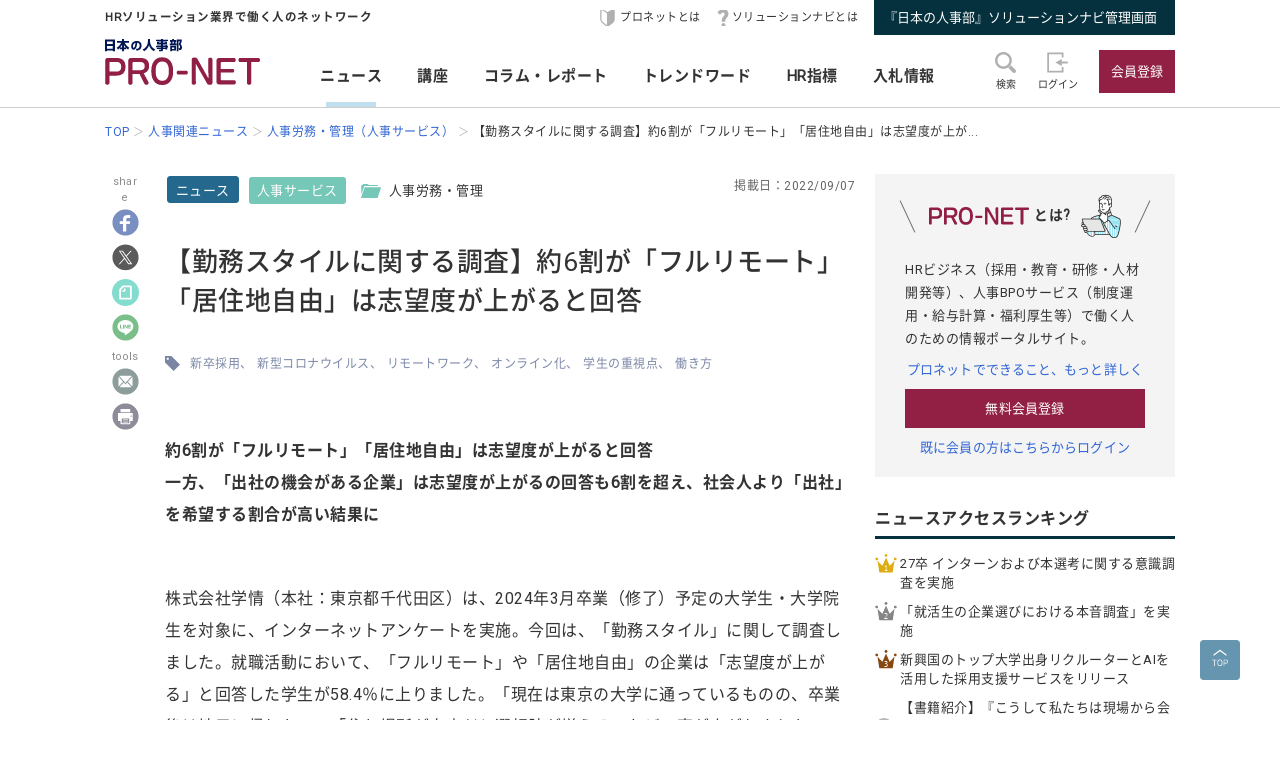

--- FILE ---
content_type: text/html; charset=UTF-8
request_url: https://service.jinjibu.jp/news/detl/21362/
body_size: 10693
content:
<!DOCTYPE html>
<html lang="ja">
<head>
	<meta charset="UTF-8">
	<meta name="viewport" content="width=device-width, initial-scale=1.0">
	<script src="/js/viewport.js"></script>
	<title>[ニュース]【勤務スタイルに関する調査】約6割が「フルリモート」「居住地... - 日本の人事部『プロネット』</title>
		<meta name="description" content="約6割が「フルリモート」「居住地自由」は志望度が上がると回答一方、「出社の機会がある企業」は志望度が上がるの回答も6割を超え、社会人より「出社」を希望する割合が高い結果に 株式会社学情（本社：東京都千代田区）は、2024年3月卒業（修了）予定の大学生・大学院生を対象に、インターネットアンケートを実施...">
	<link rel="canonical" href="https://service.jinjibu.jp/news/detl/21362/">
	<meta property="fb:app_id" content="873544612706736">
	<meta property="og:locale" content="ja_JP">
	<meta property="og:title" content="[ニュース]【勤務スタイルに関する調査】約6割が「フルリモート」「居住地... - 日本の人事部『プロネット』">
	<meta property="og:type" content="article">
	<meta property="og:image" content="https://service.jinjibu.jp/images/viimg/pn-thumbnail.png">
	<meta property="og:url" content="https://service.jinjibu.jp/news/detl/21362/">
	<meta property="og:description" content="約6割が「フルリモート」「居住地自由」は志望度が上がると回答一方、「出社の機会がある企業」は志望度が上がるの回答も6割を超え、社会人より「出社」を希望する割合が高い結果に 株式会社学情（本社：東京都千代田区）は、2024年3月卒業（修了）予定の大学生・大学院生を対象に、インターネットアンケートを実施...">
	<meta name="twitter:card" content="summary_large_image">
	<meta name="twitter:site" content="@jinjibujp">
	<meta name="twitter:title" content="[ニュース]【勤務スタイルに関する調査】約6割が「フルリモート」「居住地... - 日本の人事部『プロネット』">
	<meta name="twitter:description" content="約6割が「フルリモート」「居住地自由」は志望度が上がると回答一方、「出社の機会がある企業」は志望度が上がるの回答も6割を超え、社会人より「出社」を希望する割合が高い結果に 株式会社学情（本社：東京都千代田区）は、2024年3月卒業（修了）予定の大学生・大学院生を対象に、インターネットアンケートを実施...">
	<meta name="twitter:image" content="https://service.jinjibu.jp/images/viimg/pn-thumbnail.png">
	<link rel="shortcut icon" href="/images/favicon.ico">
	<link href="https://fonts.googleapis.com/css?family=Roboto&amp;display=swap" rel="stylesheet">
	<link href="https://use.fontawesome.com/releases/v5.6.1/css/all.css" rel="stylesheet"><!--webアイコン-->
	<link href="/css/rulevi/pnet_common.css" rel="stylesheet" media="all">
	<link href="/css/remodal-default-theme.css" rel="stylesheet" media="all">
	<link href="/css/remodal.css" rel="stylesheet" media="all">
	<link href="/css/slick.css" rel="stylesheet">
	<link href="/css/rulevi/plugin/slick-theme-top.css" rel="stylesheet">
	<link href="/css/rulevi/page/top_page.css" rel="stylesheet">
	<link href="//jinjibu.jp/css/rulevi/page/contents_body.css" rel="stylesheet">
	<script type="text/javascript" src="/js/jquery-1.9.1.min.js"></script>
	<script src="/js/slick.min.js"></script><!--//フッターのロゴカルーセルなど-->
	<script src="/js/base.js"></script>
	<script src="/js/remodal.js"></script>
	<script src="/js/jquery.blockUI.js"></script>
	<script src="/js/notosansSubset.js"></script>
	<script src="/js/addnoopener.js"></script>

		<script>
	$(function(){
		//フッターロゴのslider
		$('.slider').slick({
			infinite: true,
			dots:false,
			slidesToShow: 4,
			slidesToScroll: 1,
			arrows: true,
			autoplay: true,
			responsive: [{
				breakpoint: 640,
				settings: 'unslick'
				/*settings: {
					 slidesToShow: 2,
					 slidesToScroll: 1,
				}*/
			}]
		});
		//フッターロゴのsliderのレスポンシブ対応
		$(window).on('resize orientationchange', function() {
			$('.slider').slick('resize');
		});
	});
	$(function(){
		//検索のオープンクローズ
		$("#header-search-word").removeClass("is-opened");
		$(".l-header__searchwrap").hide();
		$("#header-search-word,.l-header__searchwrap__closedmark").click(function(){
			if($("#header-search-word").hasClass("is-opened")){
				$("#header-search-word").removeClass("is-opened");
				$(".l-header__searchwrap").hide(300);
			} else {
				$("#header-search-word").addClass("is-opened");
				$(".l-header__searchwrap").show(500);
			}
		});
	});
	</script>
	<script src="/js/page-top.js"></script>
	<script src="/js/print.js"></script>
	<script src="/js/jslb_ajax03.js"></script>
	<script>
window.dataLayer = window.dataLayer || [];
dataLayer.push({
'trackPageview': location.href,'userLogin': 'NOT_LOGIN','userReglevel': '0','event': 'trackpv'});
</script>
<!-- Google Tag Manager -->
<script>(function(w,d,s,l,i){w[l]=w[l]||[];w[l].push({'gtm.start':
new Date().getTime(),event:'gtm.js'});var f=d.getElementsByTagName(s)[0],
j=d.createElement(s),dl=l!='dataLayer'?'&l='+l:'';j.async=true;j.src=
'https://www.googletagmanager.com/gtm.js?id='+i+dl;f.parentNode.insertBefore(j,f);
})(window,document,'script','dataLayer','GTM-WK7FGP4');</script>
<!-- End Google Tag Manager -->
</head>
<body>
<div class="remodal-bg"></div>
<header class="l-header">
	<div class="l-header__top-wrap">
		<div class="l-header__top-wrap__lbox">
			HRソリューション業界で働く人のネットワーク
		</div>
		<nav class="l-header__top-wrap__rbox">
			<a href="/guide/?hclk=hd_guide" class="l-header__icon l-header__hajime">プロネットとは</a>
			<a href="/s-navi/?hclk=hd_snavi" class="l-header__icon l-header__hatena">ソリューションナビとは</a>
			<a href="/master/?hclk=hd_adm" class="c-btn--rect-action">『日本の人事部』ソリューションナビ管理画面</a>
		</nav>
	</div>
	<div class="l-header__main-wrap">
		<div class="l-header__main-wrap__lbox">
			<h1 id="h1"><span>『プロネット』 - HRソリューション業界で働く人のネットワーク</span>
				<a href="/">
					<img src="/images/viimg/pn-logo.svg" alt="『プロネット』 - HRソリューション業界で働く人のネットワーク" name="logo" width="145" height="43">
				</a>
			</h1>
		</div>
		<nav class="l-header__main-wrap__cbox">
			<ul class="l-header__main-wrap__gnavi">
				<li class="is-active">
					<a href="/news/">ニュース</a>
				</li>
				<li>
					<a href="/course/">講座</a>
				</li>
				<li>
					<a href="/article/">コラム・レポート</a>
				</li>
				<li>
					<a href="/trendwords/">トレンドワード</a>
				</li>
				<li>
					<a href="/indicator/">HR指標</a>
				</li>
				<li>
					<a href="/bidinfo/">入札情報</a>
				</li>
			</ul>
		</nav>
		<div class="l-header__main-wrap__rbox">
			<div class="l-header__main-wrap__txtimgicon" id="header-search-word">
				<img src="/images/viimg/headicon-search.svg" alt="虫眼鏡">
				<span>検索</span>
			</div>
						<a href="/login.php" class="l-header__main-wrap__txtimgicon">
				<img src="/images/viimg/headicon-login.svg" alt="ログイン">
				<span>ログイン</span>
			</a>
			<a href="/regist/?hclk=hd_regist" class="l-header__main-wrap__txtimgicon c-onlySMP">
				<img src="/images/viimg/headicon-memberplus.svg" alt="会員登録">
				<span>会員登録</span>
			</a>
			<a href="/regist/?hclk=hd_regist" class="c-btn--rect-inquiry">会員登録</a>
					</div>
	</div>
	<form class="l-header__searchwrap" method="post" action="/search/">
		<fieldset class="l-header__searchwrap__fields">
			<div class="l-header__searchwrap__fields__innerbox">
		<input name="freewords" type="text" id="kwd" class="p-form__freeword ui-autocomplete-input" value="" placeholder="キーワードから探す" autocomplete="off">
		<button name="button" type="submit" class="l-header__searchwrap__button">
			<img src="/images/viimg/headicon-search.svg" alt="虫眼鏡">
		</button>
			</div>
						<div class="l-header__searchwrap__closedmark">×</div>
		</fieldset>

	</form>
		<nav class="l-header__breadcrumb">
		<!--パンくずリスト-->
		<ol class="breadcrumb__list" itemscope itemtype="https://schema.org/BreadcrumbList">
					<li itemprop="itemListElement" itemscope itemtype="https://schema.org/ListItem"><a href="/" itemprop="item"><span itemprop="name">TOP</span></a><meta itemprop="position" content="1"/></li>
			<li itemprop="itemListElement" itemscope itemtype="https://schema.org/ListItem"><a href="/news/" itemprop="item"><span itemprop="name">人事関連ニュース</span></a><meta itemprop="position" content="2"/></li>
			<li itemprop="itemListElement" itemscope itemtype="https://schema.org/ListItem"><a href="/news/list/21/2/1/" itemprop="item"><span itemprop="name">人事労務・管理（人事サービス）</span></a><meta itemprop="position" content="3"/></li>
			<li itemprop="itemListElement" itemscope itemtype="https://schema.org/ListItem"><span itemprop="name">【勤務スタイルに関する調査】約6割が「フルリモート」「居住地自由」は志望度が上が...</span><meta itemprop="position" content="4"/></li>
		</ol>
	</nav>
</header>
<div class="l-wrapper">


<main class="l-main">
    <div class="l-main__wrapper">
<!--//コンテンツサイドのSNSボタンの固定と追随-->
<script src="https://jinjibu.jp/js/sns_fixboxUnit.js"></script>
<script async src="https://cdn.st-note.com/js/social_button.min.js"></script>
<aside class="p-snsside c-box--sticky-top" id="sns">
	<ul>
		<p>share</p>
        <li>
			<a target="_blank" href="http://www.facebook.com/share.php?u=https%3A%2F%2Fservice.jinjibu.jp%2Fnews%2Fdetl%2F21362%2F" onClick="window.open(this.href, 'FBwindow', 'width=650, height=450, menubar=no, toolbar=no, scrollbars=yes'); return false;"><img src="https://jinjibu.jp/images/articleimg/facebook.svg" width="40" height="40" alt="facebook" title="facebook"></a>
					</li>
		<li>
			<a target="_blank" href="http://twitter.com/intent/tweet?url=https://service.jinjibu.jp/news/detl/21362/&text=【勤務スタイルに関する調査】約6割が「フルリモート」「居住地自由」は志望度が上がると回答&via=jinjibujp" onClick="window.open(this.href, 'TWwindow', 'width=650, height=450, menubar=no, toolbar=no, scrollbars=yes'); return false;"><img src="https://jinjibu.jp/images/articleimg/x-logo.svg" width="40" height="40" alt="twitter" title="twitter"></a>
		</li>
		<li>
			<a target="_blank" href="https://note.com/intent/post?url=https://service.jinjibu.jp/news/detl/21362/" rel="noopener"><img src="https://jinjibu.jp/images/articleimg/notelogo.svg" width="40" height="40" alt="note" title="note"></a>
		</li>
		<li>
			<a target="_blank" href="http://line.me/R/msg/text/?【勤務スタイルに関する調査】約6割が「フルリモート」「居住地自由」は志望度が上がると回答 https%3A%2F%2Fservice.jinjibu.jp%2Fnews%2Fdetl%2F21362%2F"><img src="https://jinjibu.jp/images/articleimg/line.svg" width="40" height="40" alt="LINE" title="LINE"></a>
		</li>
        <li class="aside_osusumebtn_area" style="display:none;"></li><!--オススメ/コメント-->
        <p>tools</p>
		        <li class="aside_clipbtn_area" style="display:none;"></li><!--クリップ-->
				<li>
			<a target="_blank" href="mailto:?subject=&body=%E3%80%90%E5%8B%A4%E5%8B%99%E3%82%B9%E3%82%BF%E3%82%A4%E3%83%AB%E3%81%AB%E9%96%A2%E3%81%99%E3%82%8B%E8%AA%BF%E6%9F%BB%E3%80%91%E7%B4%846%E5%89%B2%E3%81%8C%E3%80%8C%E3%83%95%E3%83%AB%E3%83%AA%E3%83%A2%E3%83%BC%E3%83%88%E3%80%8D%E3%80%8C%E5%B1%85%E4%BD%8F%E5%9C%B0%E8%87%AA%E7%94%B1%E3%80%8D%E3%81%AF%E5%BF%97%E6%9C%9B%E5%BA%A6%E3%81%8C%E4%B8%8A%E3%81%8C%E3%82%8B%E3%81%A8%E5%9B%9E%E7%AD%94%0Ahttps://service.jinjibu.jp/news/detl/21362/"><img src="https://jinjibu.jp/images/articleimg/mail.svg" width="40" height="40" alt="メール" title="メール"></a>
		</li>
        <li class="aside_printbtn_area">
			<a href="javascript:void(0);" class="printer"><img src="https://jinjibu.jp/images/articleimg/print.svg" width="40" height="40" alt="印刷" title="印刷"></a>
		</li>
	</ul>
</aside>


<article class="kijiBody news">

<div class="p-kiji__kiji-info">
	<a href="/news/" class="p-kiji__kiji-genre">ニュース</a>
	<div class="p-kiji__kiji-tag">
		<a href="/news/cat/2/" class="p-kiji__newscate">人事サービス</a>
		<span class="p-kiji__folderlink green">人事労務・管理</span>
	</div>
	<span class="p-kiji__kijidate">掲載日：2022/09/07</span>
</div>

<h1 class="c-heading--contentstitle">【勤務スタイルに関する調査】約6割が「フルリモート」「居住地自由」は志望度が上がると回答</h1>

    <div class="taglist">
            <a href="/tag/?tag=%E6%96%B0%E5%8D%92%E6%8E%A1%E7%94%A8">新卒採用</a>
            <a href="/tag/?tag=%E6%96%B0%E5%9E%8B%E3%82%B3%E3%83%AD%E3%83%8A%E3%82%A6%E3%82%A4%E3%83%AB%E3%82%B9">新型コロナウイルス</a>
            <a href="/tag/?tag=%E3%83%AA%E3%83%A2%E3%83%BC%E3%83%88%E3%83%AF%E3%83%BC%E3%82%AF">リモートワーク</a>
            <a href="/tag/?tag=%E3%82%AA%E3%83%B3%E3%83%A9%E3%82%A4%E3%83%B3%E5%8C%96">オンライン化</a>
            <a href="/tag/?tag=%E5%AD%A6%E7%94%9F%E3%81%AE%E9%87%8D%E8%A6%96%E7%82%B9">学生の重視点</a>
            <a href="/tag/?tag=%E5%83%8D%E3%81%8D%E6%96%B9">働き方</a>
    	</div>
<section class="p_kiji__section"><div>
<p><strong>約6割が「フルリモート」「居住地自由」は志望度が上がると回答<br />
一方、「出社の機会がある企業」は志望度が上がるの回答も6割を超え、社会人より「出社」を希望する割合が高い結果に</strong><br />
&nbsp;</p>

<p>株式会社学情（本社：東京都千代田区）は、2024年3月卒業（修了）予定の大学生・大学院生を対象に、インターネットアンケートを実施。今回は、「勤務スタイル」に関して調査しました。就職活動において、「フルリモート」や「居住地自由」の企業は「志望度が上がる」と回答した学生が58.4％に上りました。「現在は東京の大学に通っているものの、卒業後は地元に帰りたい」「住む場所が自由だと選択肢が増える」などの声が上がりました。一方、「出社の機会がある」企業は「志望度が上がる」と回答した学生も、64.1％に達しています。20代転職希望者が「『出社の機会』がある企業は志望度が上がる」と回答した割合を、15.5ポイント上回っており、社会人経験者よりも「出社したい」という意向が強いことが分かります。「出社の機会があるほうが質問もしやすい」「オンラインだけで仕事を覚えるのは不安が大きい」といった声が寄せられました。<br />
<br />
<br />
<strong>【TOPICS】</strong></p>

<ol>
<li><strong>「フルリモート」や「居住地自由」の企業は「志望度が上がる」と回答した学生が6割に迫る</strong></li>
<li><strong>「出社の機会がある」企業は「志望度が上がる」と回答した学生が64.1％</strong></li>
<li><strong>「バーチャルオフィス」に「アバター」が出社する働き方ができる環境があったら<strong>「利用してみたい」の回答が半数超</strong></strong><br />
&nbsp;</li>
</ol>

<p><strong>【調査の背景】</strong><br />
コロナ禍で「リモート会議」や「オンライン商談」が普及しフルリモートや居住地自由など、出社しない働き方を前提にする企業も出てきています。一方で、「オンライン」でのコミュニケーションが増えたことで、「リアル」の価値が見直され、オフィス回帰の動きも活発化しています。「働く場所」「勤務スタイル」への注目が高まる中、これから就職活動をする2024年卒の学生は「リモートワーク」や「出社」などの働き方をどのように捉えているのか、アンケートを実施しました。<br />
&nbsp;</p>

<p><strong>(1)「フルリモート」や「居住地自由」の企業は「志望度が上がる」と回答した学生が6割に迫る</strong></p>

<p>就職活動において、「フルリモート」や「居住地自由」の企業は「志望度が上がる」と回答した学生が58.4％に上りました。「現在は東京の大学に通っているものの、卒業後は地元に帰りたい」「住む場所が自由だと選択肢が増える」「居住地自由なら、環境を変えながら仕事をすることができる」「新しい働き方を実践できている、会社の風土や仕組に興味がある」などの声が寄せられました。<br />
&nbsp;</p>

<p><strong>(2)「出社の機会がある」企業は「志望度が上がる」と回答した学生が64.1％</strong></p>

<p>就職活動において、「出社の機会がある」企業は「志望度が上がる」と回答した学生が、64.1％に達しました。20代転職希望者が「『出社の機会』がある企業は志望度が上がる」と回答した割合を、15.5ポイント上回っており、社会人経験者よりも「出社したい」という意向が強いことが分かります。「全てリモートよりも、出社の機会があるほうが質問もしやすい」「オンラインだけで仕事を覚えるのは不安が大きい」「顔を合わせてコミュニケーションを図るほうが、お互いのことを理解しやすいと思う」「仕事をするうえで、人間関係は大切だと思う」などの声が上がりました。<br />
&nbsp;</p>

<p><strong>（3） 「バーチャルオフィス」に「アバター」が出社する働き方ができる環境があったら<br />
「利用してみたい」の回答が半数超</strong></p>

<p>「バーチャルオフィス」に「アバター」が出社する環境があったら「利用してみたい」と回答した学生が50.1％に上りました。「リモートワークをするなら、アバターがあると視覚的にわかりやすい」「メタバースに興味がある」「より技術が進歩したら使用したい」なとの声が寄せられました。<br />
&nbsp;</p>

<p><strong>■調査概要</strong><br />
・調査期間：2022年8月4日～8月25日<br />
・調査機関：株式会社学情<br />
・調査対象：「あさがくナビ2024（ダイレクトリクルーティングサイト会員数No.1）」へのサイト来訪者<br />
・有効回答数：387件<br />
・調査方法：Web上でのアンケート調査<br />
※各項目の数値は小数点第二位を四捨五入し小数点第一位までを表記しているため、択一式回答の合計が100.0％にならない場合あります。</p>

<p>&nbsp;</p>
</div>

<p>◆本リリースの詳細は、<a href="https://prtimes.jp/main/html/rd/p/000000930.000013485.html" target="_blank">こちら</a>をご覧ください。<br />
（株式会社学情／ 8月31発表・同社プレスリリースより転載）</p></section></article>
</div>
<div class="p-contentslist">

<h2 class="c-heading--main">ニュースジャンル一覧</h2>
<section class="p-contentslist__box">

  <ul class="c-taglist--keycolorbg">
  <li><a href="/news/cat/1/" class="c-taglist__fontb">企業人事部</a></li>
    <li><a href="/news/list/10/1/1/">人事労務・管理</a></li>
    <li><a href="/news/list/11/1/1/">人材育成</a></li>
    <li><a href="/news/list/12/1/1/">雇用・採用</a></li>
    <li><a href="/news/list/13/1/1/">その他企業人事部</a></li>
  </ul>
  <ul class="c-taglist--keycolorbg">
  <li><a href="/news/cat/2/" class="c-taglist__fontb">人事サービス</a></li>
    <li><a href="/news/list/21/2/1/">人事労務・管理</a></li>
    <li><a href="/news/list/22/2/1/">人材育成・研修</a></li>
    <li><a href="/news/list/23/2/1/">雇用・採用</a></li>
    <li><a href="/news/list/24/2/1/">その他人事サービス</a></li>
  </ul>
  <ul class="c-taglist--keycolorbg">
  <li><a href="/news/cat/3/" class="c-taglist__fontb">社会</a></li>
    <li><a href="/news/list/31/3/1/">行政・法律</a></li>
    <li><a href="/news/list/32/3/1/">教育･オピニオン</a></li>
  </ul>
  <ul class="c-taglist--keycolorbg">
  <li><a href="/news/cat/4/" class="c-taglist__fontb">グローバル</a></li>
    <li><a href="/news/list/41/4/1/">アジア</a></li>
    <li><a href="/news/list/42/4/1/">北米</a></li>
    <li><a href="/news/list/43/4/1/">欧州</a></li>
    <li><a href="/news/list/44/4/1/">他エリア</a></li>
    <li><a href="/news/list/45/4/1/">調査</a></li>    
    <li><a href="/news/list/46/4/1/">その他人事</a></li>

  </ul>
  <ul class="c-taglist--keycolorbg">
  <li><a href="/news/cat/5/" class="c-taglist__fontb">書籍</a></li>
    <li><a href="/news/list/51/5/1/">人材育成</a></li>
    <li><a href="/news/list/52/5/1/">組織開発</a></li>
    <li><a href="/news/list/53/5/1/">リーダーシップ</a></li>
    <li><a href="/news/list/54/5/1/">キャリア</a></li>
    <li><a href="/news/list/55/5/1/">雇用・採用</a></li>
    <li><a href="/news/list/56/5/1/">その他</a></li>
  </ul>

</section>
<section class="p-contentslist__box">
<h2 class="c-heading--main">人事労務・管理（人事サービス）ジャンルのニュース</h2>	
        <article class="c-box--kijirecomme">
			<div class="p-card--noimg">
				<a href="/news/detl/25928/?rclk=nw&lk=n">
        		<h3 class="p-card__headp__headline">「裁量と働き方意識調査2025」を実施</h3>
				</a>
				<footer class="p-card__subinfo">
					<span class="c-date">(2026/01/14)</span>
					<span class="p-kiji__kiji-tag">
						<span class="p-kiji__newscate">人事サービス</span>
						<span class="p-kiji__folderlink green">人事労務・管理</span>
					</span>
				</footer>
			</div>
		</article>
        <article class="c-box--kijirecomme">
			<div class="p-card--noimg">
				<a href="/news/detl/25913/?rclk=nw&lk=n">
        		<h3 class="p-card__headp__headline">「オフィスワーカーの意識調査2025－多様化する働きがいと出社価値の再定義に向けて」を実施</h3>
				</a>
				<footer class="p-card__subinfo">
					<span class="c-date">(2026/01/07)</span>
					<span class="p-kiji__kiji-tag">
						<span class="p-kiji__newscate">人事サービス</span>
						<span class="p-kiji__folderlink green">人事労務・管理</span>
					</span>
				</footer>
			</div>
		</article>
        <article class="c-box--kijirecomme">
			<div class="p-card--noimg">
				<a href="/news/detl/25870/?rclk=nw&lk=n">
        		<h3 class="p-card__headp__headline">「静かな退職」と理想の上司に関する調査を実施</h3>
				</a>
				<footer class="p-card__subinfo">
					<span class="c-date">(2025/12/19)</span>
					<span class="p-kiji__kiji-tag">
						<span class="p-kiji__newscate">人事サービス</span>
						<span class="p-kiji__folderlink green">人事労務・管理</span>
					</span>
				</footer>
			</div>
		</article>
        <article class="c-box--kijirecomme">
			<div class="p-card--noimg">
				<a href="/news/detl/25831/?rclk=nw&lk=n">
        		<h3 class="p-card__headp__headline">2025年 ビジネスパーソンが抱えるストレスに関する調査</h3>
				</a>
				<footer class="p-card__subinfo">
					<span class="c-date">(2025/12/15)</span>
					<span class="p-kiji__kiji-tag">
						<span class="p-kiji__newscate">人事サービス</span>
						<span class="p-kiji__folderlink green">人事労務・管理</span>
					</span>
				</footer>
			</div>
		</article>
        <article class="c-box--kijirecomme">
			<div class="p-card--noimg">
				<a href="/news/detl/25834/?rclk=nw&lk=n">
        		<h3 class="p-card__headp__headline">「イマドキ新入社員の仕事に対する意識調査2025」を実施</h3>
				</a>
				<footer class="p-card__subinfo">
					<span class="c-date">(2025/12/12)</span>
					<span class="p-kiji__kiji-tag">
						<span class="p-kiji__newscate">人事サービス</span>
						<span class="p-kiji__folderlink green">人事労務・管理</span>
					</span>
				</footer>
			</div>
		</article>
    <div class="c-box--center--mg-md">
        <a href="/news/list/21/2/1/?lk=n" class="c-btn--rect-border">もっとみる</a>
    </div>
</section>
</div>

</main><!--leftColumn-->
  
	<aside class="l-side">
	<section class="l-side__gray-box">
		<h3 class="l-side__gray-box-title">
			<img src="/images/viimg/pn-logo-s.svg" width="100" height="18" alt="プロネット" class="l-side__gray-box-pnlogo">とは?<img src="/images/viimg/side_regbox_manillust.png" width="80" height="88" alt="ビジネスパーソンイラスト" class="l-side__gray-box-bpillust">
		</h3>
		<p class="l-side__box__lead-p">HRビジネス（採用・教育・研修・人材開発等）、人事BPOサービス（制度運用・給与計算・福利厚生等）で働く人のための情報ポータルサイト。</p>
		<a href="/guide/?rclk=sd_guide" class="c-alink">プロネットでできること、もっと詳しく</a>
		<a href="/regist/?rclk=sd_regist" class="c-btn--rect-inquiry">無料会員登録</a>
		<a href="/login.php" class="c-alink">既に会員の方はこちらからログイン</a>
	</section>
		<script type="text/javascript" src="/js/rectangle.js" charset="utf-8"></script>
		<section class="l-side__box">
	<h3 class="c-heading--main">ニュースアクセスランキング</h3>
   	<ul class="l-side__box__listarea--ranking">
			<li class="rank1">
		<a href="/news/detl/25953/?rclk=sd_newsrnk">27卒 インターンおよび本選考に関する意識調査を実施</a>
		</li>
			<li class="rank2">
		<a href="/news/detl/25955/?rclk=sd_newsrnk">「就活生の企業選びにおける本音調査」を実施</a>
		</li>
			<li class="rank3">
		<a href="/news/detl/25940/?rclk=sd_newsrnk">新興国のトップ大学出身リクルーターとAIを活用した採用支援サービスをリリース</a>
		</li>
			<li class="rank4">
		<a href="/news/detl/25963/?rclk=sd_newsrnk">【書籍紹介】『こうして私たちは現場から会社を変えた』（山下浩史：著）マネジメント社より刊行</a>
		</li>
			<li class="rank5">
		<a href="/news/detl/25941/?rclk=sd_newsrnk">「企業人材ニーズ調査 2025年版」を発表</a>
		</li>
	    </ul>
	</section>
		<section class="l-side__box">
	<h3 class="c-heading--main">プレス/ニュースリリース掲載に関して</h3>
		<p class="l-side__box__lead-p">弊社媒体向けリリースにつきましては、<a href="/news/form/" class="c-alink">受付フォーム</a>をご用意しております。<br>
    申請いただいたリリースは、編集部により掲載可否を判断させていただきます。<br>
    また、リリースは、弊社が運営する各メディアにて共有させていただきます。
   		</p>
		<a href="/news/form/?rclk=sd_pressfrm" class="c-btn--rect-border">受付フォーム</a>
	</section>
		<section class="l-side__box">
		<h3 class="c-heading--main">事務局からのお知らせ</h3>
		<ul class="l-side__box__listarea--txtlink">
						<li>
			<a href=/info/detl/1914/ />日本の人事部「ＨＲカンファレンス2025-秋-」開催<br />
200講演ライブ配信！ 注目の人事トレンドを網羅				<span class="date">[10/10]</span>								</a>			</li>
						<li>
			<a href=/info/detl/1929/ />『日本の人事部 人事白書2025』発刊！人・組織の課題解決の糸口に				<span class="date">[7/2]</span>								</a>			</li>
						<li>
			<a href=/info/detl/1926/ />全国の人事20,000名以上が参加、参加者満足度92.5％！<br />
「ＨＲカンファレンス2025-春-」開催報告				<span class="date">[5/30]</span>								</a>			</li>
						</ul>
		<a href="/info/" class="c-btn--rect-border">お知らせ一覧</a>
	</section>
		<section class="l-side__box">
		<h3 class="c-heading--main">HR業界団体情報</h3>
		<p class="l-side__box__lead-p">HR業界の代表的な業界団体をご紹介いたします。</p>
				<article class="c-box--pdThin">
    		<a href="/hrassoc/group/664/?rclk=sd_hrassoc" class="p-card--horizontal">
				<div class="p-card--horizontal__media--small">
					<img src="https://img.jinjibu.jp/updir/kiji/HRASC-BOPasc-logo.png" alt="一般社団法人日本BPO協会（旧：日本生産技能労務協会）"  width="200" height="154" class="c-border">
				</div>
				<div class="p-card--horizontal__headp">
					<h4 class="p-card__headp__headline">一般社団法人日本BPO協会（旧：日本生産技能労務協会）</h4>
					<p class="p-card__headp__detail">製造請負・製造派遣事業の適正かつ健全な運営と、労働者の雇用の安定と処遇の向上を目的とした活動を行う団体。</p>
				</div>
    		</a>
		</article>
				<article class="c-box--pdThin">
    		<a href="/hrassoc/group/2989/?rclk=sd_hrassoc" class="p-card--horizontal">
				<div class="p-card--horizontal__media--small">
					<img src="https://img.jinjibu.jp/updir/kiji/HRASC_jhr-logo.png" alt="一般社団法人 人材サービス産業協議会"  width="200" height="154" class="c-border">
				</div>
				<div class="p-card--horizontal__headp">
					<h4 class="p-card__headp__headline">一般社団法人 人材サービス産業協議会</h4>
					<p class="p-card__headp__detail">健全かつ円滑な次世代労働市場の創造を目指す人材サービス業界団体の連携横断組織「JHR」。</p>
				</div>
    		</a>
		</article>
				<article class="c-box--pdThin">
    		<a href="/hrassoc/group/2508/?rclk=sd_hrassoc" class="p-card--horizontal">
				<div class="p-card--horizontal__media--small">
					<img src="https://img.jinjibu.jp/updir/kiji/HRASC_protean-career-logo.png" alt="一般社団法人プロティアン・キャリア協会"  width="200" height="154" class="c-border">
				</div>
				<div class="p-card--horizontal__headp">
					<h4 class="p-card__headp__headline">一般社団法人プロティアン・キャリア協会</h4>
					<p class="p-card__headp__detail">プロティアンで組織と個人のより良き関係性構築と個人の主体的なキャリア戦略支援による社会貢献を行う団体。</p>
				</div>
    		</a>
		</article>
				<article class="c-box--pdThin">
    		<a href="/hrassoc/group/2367/?rclk=sd_hrassoc" class="p-card--horizontal">
				<div class="p-card--horizontal__media--small">
					<img src="https://img.jinjibu.jp/updir/kiji/HRASC_people-analytics-logo.png" alt="一般社団法人ピープルアナリティクス＆HRテクノロジー協会"  width="200" height="154" class="c-border">
				</div>
				<div class="p-card--horizontal__headp">
					<h4 class="p-card__headp__headline">一般社団法人ピープルアナリティクス＆HRテクノロジー協会</h4>
					<p class="p-card__headp__detail">人材データを分析・可視化して人と経営の未来に活かすピープルアナリティクスと、それを牽引するHRテクノロジーの活用を「産・学・官」で普及・推進する団体。</p>
				</div>
    		</a>
		</article>
				<article class="c-box--pdThin">
    		<a href="/hrassoc/group/1288/?rclk=sd_hrassoc" class="p-card--horizontal">
				<div class="p-card--horizontal__media--small">
					<img src="https://img.jinjibu.jp/updir/kiji/HRASC_jtelework_logo.png" alt="一般社団法人 日本テレワーク協会"  width="200" height="154" class="c-border">
				</div>
				<div class="p-card--horizontal__headp">
					<h4 class="p-card__headp__headline">一般社団法人 日本テレワーク協会</h4>
					<p class="p-card__headp__detail">テレワークを通じ、調和のとれた日本社会の持続的な発展に寄与する。</p>
				</div>
    		</a>
		</article>
				<article class="c-box--pdThin">
    		<a href="/hrassoc/group/1274/?rclk=sd_hrassoc" class="p-card--horizontal">
				<div class="p-card--horizontal__media--small">
					<img src="https://img.jinjibu.jp/updir/kiji/HRASC-neoa-logo_v2.png" alt="一般社団法人NEOA"  width="200" height="154" class="c-border">
				</div>
				<div class="p-card--horizontal__headp">
					<h4 class="p-card__headp__headline">一般社団法人NEOA</h4>
					<p class="p-card__headp__detail">プロのエンジニアが派遣並びに請負など業務形態により、設計開発技術を提供する技術提供サービス業界の事業者団体。</p>
				</div>
    		</a>
		</article>
				<article class="c-box--pdThin">
    		<a href="/hrassoc/group/707/?rclk=sd_hrassoc" class="p-card--horizontal">
				<div class="p-card--horizontal__media--small">
					<img src="https://img.jinjibu.jp/updir/kiji/HRASC-atd-logo.png" alt="ATDインターナショナルメンバーネットワークジャパン"  width="200" height="154" class="c-border">
				</div>
				<div class="p-card--horizontal__headp">
					<h4 class="p-card__headp__headline">ATDインターナショナルメンバーネットワークジャパン</h4>
					<p class="p-card__headp__detail">米国ATDの活動に賛同しているパートナー。2007年設立。日本において、ATDの情報発信や委員会活動などを通じて、グローバルに通用する人材開発・組織開発の支援を行っている。</p>
				</div>
    		</a>
		</article>
				<article class="c-box--pdThin">
    		<a href="/hrassoc/group/661/?rclk=sd_hrassoc" class="p-card--horizontal">
				<div class="p-card--horizontal__media--small">
					<img src="https://img.jinjibu.jp/updir/kiji/HRASC-zenkyukyo-logo.png" alt="公益社団法人 全国求人情報協会"  width="200" height="154" class="c-border">
				</div>
				<div class="p-card--horizontal__headp">
					<h4 class="p-card__headp__headline">公益社団法人 全国求人情報協会</h4>
					<p class="p-card__headp__detail">求人情報媒体が読者の職業の選択と安定した職業生活に役立つことなどを目的に、昭和60年2月、労働大臣の許可を得て、公益法人として設立されました。</p>
				</div>
    		</a>
		</article>
				<article class="c-box--pdThin">
    		<a href="/hrassoc/group/662/?rclk=sd_hrassoc" class="p-card--horizontal">
				<div class="p-card--horizontal__media--small">
					<img src="https://img.jinjibu.jp/updir/kiji/HRASC-jinzaikyo-logo_small.png" alt="一般社団法人 日本人材紹介事業協会"  width="200" height="154" class="c-border">
				</div>
				<div class="p-card--horizontal__headp">
					<h4 class="p-card__headp__headline">一般社団法人 日本人材紹介事業協会</h4>
					<p class="p-card__headp__detail">厚生労働大臣の許可を受けてホワイトカラーを中心とした職業紹介を行う人材紹介事業者の団体です。会員会社は倫理綱領を採択し、事業運営を行っています。</p>
				</div>
    		</a>
		</article>
				<article class="c-box--pdThin">
    		<a href="/hrassoc/group/663/?rclk=sd_hrassoc" class="p-card--horizontal">
				<div class="p-card--horizontal__media--small">
					<img src="https://img.jinjibu.jp/updir/kiji/HRASC-jinzaihaken-logo_small.png" alt="一般社団法人 日本人材派遣協会"  width="200" height="154" class="c-border">
				</div>
				<div class="p-card--horizontal__headp">
					<h4 class="p-card__headp__headline">一般社団法人 日本人材派遣協会</h4>
					<p class="p-card__headp__detail">労働者派遣法の趣旨に則り、労働者派遣事業の適正な運営を図るための自主的な取り組みを行うことを通じて、派遣事業の健全な発展を図ることを目的として、設立されました。</p>
				</div>
    		</a>
		</article>
				<article class="c-box--pdThin">
    		<a href="/hrassoc/group/942/?rclk=sd_hrassoc" class="p-card--horizontal">
				<div class="p-card--horizontal__media--small">
					<img src="https://img.jinjibu.jp/updir/kiji/HRASC-jshrm-logo.png" alt="日本人材マネジメント協会"  width="200" height="154" class="c-border">
				</div>
				<div class="p-card--horizontal__headp">
					<h4 class="p-card__headp__headline">日本人材マネジメント協会</h4>
					<p class="p-card__headp__detail">「日本におけるHRMプロフェッショナリズムの確立」を使命に、我が国の人材マネジメントを担う方々のための会員(年会費制)組織として2000年に設立。</p>
				</div>
    		</a>
		</article>
			</section>
			  

	<div class="l-side__banner">
		<a href="/s-navi/?rclk=sd_snavi"><img src="/images/banner/banner-side-snavi.jpg" alt="『日本の人事部』ソリューションナビ"></a>
			<a href="https://jinjibu.jp/biz/service.php#service_event" target="_blank"><img src="/images/banner/banner-side-hrc.jpg" alt="ＨＲカンファレンス出展のご案内"></a>
		<a href="http://service.jinjibu.jp/hr-league/" target="_blank"><img src="/images/banner/banner-side-hrleague.jpg" alt="ＨＲリーグ"></a>
	</div>
		</aside>
</div>
<footer class="l-footer">
	<div class="l-footer__pagetop pagetop">
		<a href="#pagetop">
			<img src="/images/viimg/page-top.svg" alt="ページトップ" width="40" height="40">
		</a>
	</div>
	<div class="l-footer__wrapper">
		<ul class="l-footer__link">
			<li><a href="/news/?fclk=flink">ニュース</a></li>
			<li><a href="/course/?fclk=flink">講座</a></li>
			<li><a href="/article/?fclk=flink">コラム・レポート</a></li>
			<li><a href="/trendwords/?fclk=flink">トレンドワード</a></li>
			<li><a href="/indicator/?fclk=flink">HR指標</a></li>
			<li><a href="/bidinfo/?fclk=flink">入札情報</a></li>
			<li><a href="/hrassoc/list/?fclk=flink">HR業界団体情報</a></li>
			<li><a href="/static/about_link/?fclk=flink">リンクについて</a></li>
			<li><a href="/static/kiyaku/?fclk=flink">日本の人事部『プロネット』会員利用規約</a></li>
			<li><a href="/static/jkkiyaku/?fclk=flink">ソリューションナビ ご利用規約</a></li>
			<li><a href="/static/privacy/?fclk=flink">プライバシー・ポリシー</a></li>
			<li class="divline"><a href="https://jinjibu.jp/biz/?frmprofoot">人事向け広告掲載について</a></li>
			<li><a href="/static/tokushou/?fclk=flink">特定商取引法に基づく表示</a></li>
			<li><a href="/help/?fclk=flink">ヘルプ</a></li>
			<li><a href="https://hrvision.co.jp/" target="_blank">運営会社</a></li>
			<li><a href="/inquiry/?fclk=flink">お問合せ</a></li>
		</ul>
		<div class="l-footer__logobox">
		<a href="https://hrvision.co.jp" target="_blank" class="l-footer__hrvlogo"><img src="https://service.jinjibu.jp/images/viimg/hrv-logo.svg" alt="株式会社ＨＲビジョン"></a>
		<a href="https://privacymark.jp/" target="_blank" class="l-footer__pmark"><img src="https://jinjibu.jp/images/misc/pp_pmark.gif" alt="株式会社ＨＲビジョンは「プライバシーマーク」使用許諾事業者として認定されています"></a>
		</div>
	</div>
	<div class="l-footer__logo">
	<ul class="slider">
		<li><a href="https://jinjibu.jp/" target="_blank"><img src="/images/viimg/slogo_NJ.svg" alt="日本の人事部" width="131" height="20"></a></li>
		<li><a href="https://hr-award.jp/" target="_blank"><img src="/images/viimg/slogo_hraward.svg" alt="ＨＲアワード" width="115" height="20"></a></li>
		<li><a href="https://jinjibu.jp/hr-conference/" target="_blank"><img src="/images/viimg/slogo_conference.svg" alt="ＨＲカンファレンス" width="167" height="20"></a></li>
		<li><a href="https://jinjibu.jp/consortium/" target="_blank"><img src="/images/viimg/slogo_consortium.svg" alt="ＨＲコンソーシアム" width="180" height="20"></a></li>
		<li><a href="/hr-league/" target="_blank"><img src="/images/viimg/slogo_hrleague.svg" alt="ＨＲリーグ"  width="98" height="20"></a></li>
		<li><a href="https://jinjibu.jp/exe/" target="_blank"><img src="/images/viimg/slogo_leader_exe.svg" alt="日本の人事リーダー会"  width="200" height="20"></a></li>
		<li><a href="https://jinjibu.jp/research/" target="_blank"><img src="/images/viimg/slogo_hakusho.svg" alt="人事白書"  width="85" height="20"></a></li>
		<li><a href="https://jinjibu.jp/leaders/" target="_blank"><img src="/images/viimg/slogo_leaders.svg" alt="LEADERS" width="99" height="20"></a></li>
		<li class="c-onlyPC"><a href="https://jinjibu.jp/hrt/" target="_blank"><img src="/images/viimg/slogo_hrTechnology.svg" alt="ＨＲテクノロジー" width="135" height="20"></a></li>
		<li class="c-onlyPC"><a href="https://jinjibu.jp/kenko/" target="_blank"><img src="/images/viimg/slogo_kenko.svg" alt="健康経営" width="131" height="20"></a></li>
		<li class="c-onlyPC"><a href="https://jinjibu.jp/hcm/" target="_blank"><img src="/images/viimg/slogo_hcm.svg" alt="人的資本経営"></a></li>
				</ul>
	</div>
	<div class="l-footer__bottom">
		<div class="copyRight"><!--Copyright -->© 2004- 2026 HR Vision Co., Ltd. All Rights Reserved.</div>
	</div>
		<script src="//script.secure-link.jp/swt/c10988540.js"></script>
	</footer>
</body>
</html>


--- FILE ---
content_type: image/svg+xml
request_url: https://service.jinjibu.jp/images/viimg/rank02.svg
body_size: 240
content:
<svg xmlns="http://www.w3.org/2000/svg" viewBox="0 0 210.86 185.01" width="352px" height="300px"><defs><style>.a{fill:#858585;}.b{font-size:80px;fill:#fff;font-family:Roboto-Medium, Roboto;font-weight:500;}</style></defs><polygon class="a" points="141.14 114.64 105.43 34.44 69.72 114.64 21.74 65.82 39.03 178.92 171.82 178.92 189.12 65.82 141.14 114.64"/><circle class="a" cx="105" cy="13.77" r="13.73" transform="translate(21.45 78.24) rotate(-45)"/><circle class="a" cx="13.73" cy="48.6" r="13.73"/><circle class="a" cx="197.13" cy="48.6" r="13.73"/><text class="b" transform="translate(82.69 163.33)">2</text></svg>